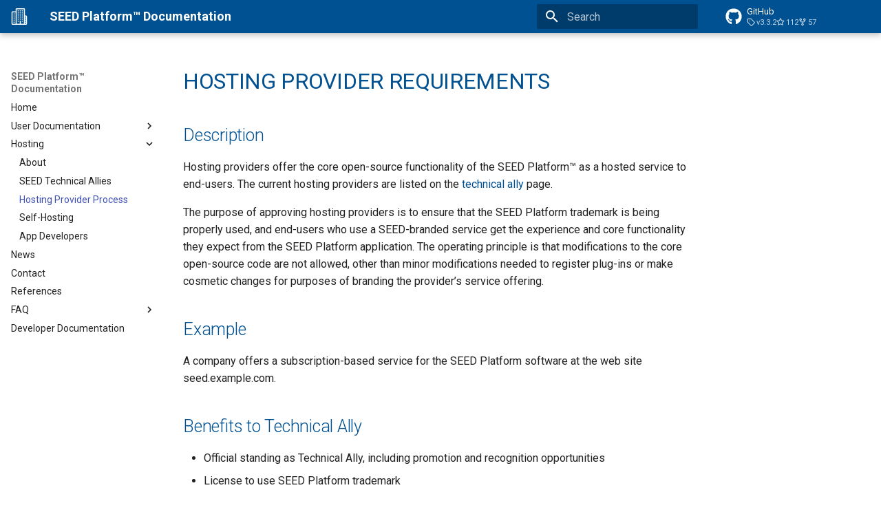

--- FILE ---
content_type: text/css; charset=utf-8
request_url: https://seed-platform.org/stylesheets/extra.css
body_size: 161
content:
/*body {
	background-color: #fff;
}*/

/* Maximum space for text block */
.md-grid {
    max-width: 100%; /* or 100%, if you want to stretch to full-width */
}
.md-typeset table:not([class]) th {
    background-color: #3BA6DD;
}


[data-md-color-primary=indigo] .md-header, [data-md-color-primary=indigo] .md-hero {
    background-color: #005191;
}

[data-md-color-primary=indigo] .md-typeset a {
    color: #005191;
}

[data-md-color-primary=indigo] .md-nav__link:active, [data-md-color-primary=indigo] .md-nav__link:hover {
    color: #3BA6DD;
}

[data-md-color-primary=indigo] .md-typeset a:hover {
    color: #3BA6DD;
}

/*  */

.md-typeset h1 {
    color: #005191;
    text-transform: uppercase;
    font-weight: 400;
}

.md-typeset h2 {
    color: #005191;
}

.md-typeset h3 {
    color: #005191;
}

/*.md-footer-nav {
background-color: #2e3842;
}*/

.row {
    display: flex;
}

.column {
    flex: 50%;
}

.column85 {
    flex: 85%;
}

.column15 {
    flex: 15%;
}

/* Normal white Button as seen on Google.com*/
button {
    color: #444444;
    background: #F3F3F3;
    border: 1px #DADADA solid;
    padding: 5px 10px;
    border-radius: 2px;
    font-weight: bold;
    font-size: inherit;
    outline: none;
}

button:hover {
    border: 1px #C6C6C6 solid;
    box-shadow: 1px 1px 1px #EAEAEA;
    color: #333333;
    background: #F7F7F7;
}

button:active {
    box-shadow: inset 1px 1px 1px #005191;
}

button.blue {
    color: white;
    background: #3BA6DD;
    border: 1px #3BA6DD solid;
    box-shadow: inset 0 1px 0 #3BA6DD;
}

button.blue:hover {
    border: 1px #005191 solid;
    box-shadow: 0 1px 1px #005191;
    background: #005191;
}

button.blue:active {
    box-shadow: inset 0 2px 5px #005191;
}

[data-md-color-primary=indigo] .md-typeset a.button {
    color: white;
}

.video {
    aspect-ratio: 16 / 9;
    line-height: 0;
}

.video iframe {
    border: 0;
    height: 100%;
    width: 100%;
}

.md-typeset .admonition-title:before, .md-typeset summary:before {
    content:  unset !important;
}

[dir=ltr] .md-typeset .admonition-title, [dir=ltr] .md-typeset summary {
    padding-left:  1rem;
}

.seed-img {
    display: block;
    margin-left: auto;
    margin-right: auto;
    width: 60%;
    padding:5px;
    border: 1px solid #999;
}

.seed-img-lg {
    display: block;
    margin-left: auto;
    margin-right: auto;
    width: 100%;
    padding:5px;
    border: 1px solid #999;
}

.seed-img-sm {
    display: block;
    margin-left: auto;
    margin-right: auto;
    width: 40%;
    padding:5px;
    border: 1px solid #999;
}

.external {
    padding-right: 20px;
    color: #005191;
    background: transparent url(../images/arrow-up-right-from-square-solid.svg) no-repeat top right;
}


--- FILE ---
content_type: image/svg+xml
request_url: https://seed-platform.org/images/icon-city.svg
body_size: -86
content:
<?xml version="1.0" encoding="utf-8"?>
<!-- Generator: Adobe Illustrator 19.2.1, SVG Export Plug-In . SVG Version: 6.00 Build 0)  -->
<svg version="1.1" id="Layer_1" xmlns="http://www.w3.org/2000/svg" xmlns:xlink="http://www.w3.org/1999/xlink" x="0px" y="0px"
	 viewBox="0 0 128 128" style="enable-background:new 0 0 128 128;" xml:space="preserve">
<style type="text/css">
	.st0{fill:#FFFFFF;}
</style>
<g>
	<g>
		<path class="st0" d="M20,48h8v-8h-8V48z M52,40h8v-8h-8V40z M68,40h8v-8h-8V40z M84,40h8v-8h-8V40z M52,24h8v-8h-8V24z M68,24h8
			v-8h-8V24z M84,24h8v-8h-8V24z M52,72h8v-8h-8V72z M68,72h8v-8h-8V72z M84,72h8v-8h-8V72z M52,88h8v-8h-8V88z M84,88h8v-8h-8V88z
			 M52,104h8v-8h-8V104z M84,104h8v-8h-8V104z M108,96h8v-8h-8V96z M108,72v8h8v-8H108z M108,112h8v-8h-8V112z M52,56h8v-8h-8V56z
			 M68,56h8v-8h-8V56z M84,56h8v-8h-8V56z M20,64h8v-8h-8V64z M20,80h8v-8h-8V80z M20,96h8v-8h-8V96z M20,112h8v-8h-8V112z M68,88h8
			v-8h-8V88z"/>
	</g>
</g>
<path class="st0" d="M124,120c0,4.4-3.6,8-8,8H12c-4.4,0-8-3.6-8-8V32c0-4.4,3.6-8,8-8h24V8c0-4.4,3.6-8,8-8h56c4.4,0,8,3.6,8,8v48
	h8c4.4,0,8,3.6,8,8V120z M36,32H12v88h24V32z M100,8H44v112h24V96h8v24h24V8z M116,64h-8v56h8V64z"/>
</svg>
